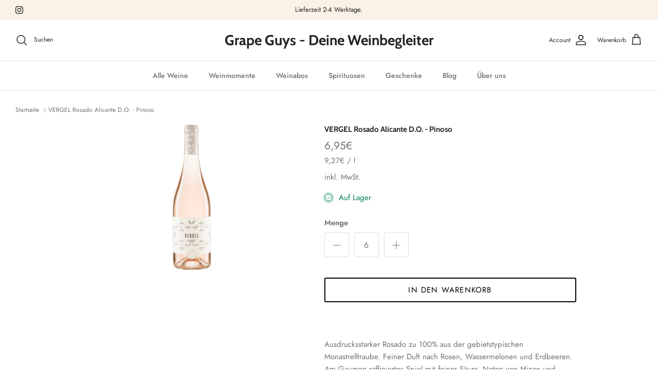

--- FILE ---
content_type: text/javascript
request_url: https://limits.minmaxify.com/grapeguys.myshopify.com?v=107b&r=20230905155124
body_size: 14977
content:
!function(e){if(!e.minMaxify&&-1==location.href.indexOf("checkout.shopify")){var t=e.minMaxifyContext||{},i=e.minMaxify={shop:"grapeguys.myshopify.com",cart:null,cartLoadTryCount:0,customer:t.customer,feedback:function(e){if(0!=a.search(/\/(account|password|checkouts|cache|\d+\/)/)){var t=new XMLHttpRequest;t.open("POST","https://admin.minmaxify.com/report"),t.send(location.protocol+"//"+i.shop+a+"\n"+e)}},guarded:function(e,t){return function(){try{var a=t&&t.apply(this,arguments),n=e.apply(this,arguments);return t?n||a:n}catch(e){console.error(e);var r=e.toString();-1==r.indexOf("Maximum call stack")&&i.feedback("ex\n"+(e.stack||"")+"\n"+r)}}}},a=e.location.pathname;i.guarded((function(){var t,n,r,o,l=e.jQuery,s=e.document,u="[name=checkout],[href='/checkout'],[type=submit][value=Checkout],[onclick='window.location\\=\\'\\/checkout\\''],form[action='/checkout'] [type=submit],.checkout_button,form[action='/cart'] [type=submit].button-cart-custom,.btn-checkout,.checkout-btn,.button-checkout",m="[name=checkout]",c=".cart-item-decrease,.cart-item-increase,.js--qty-adjuster,.js-qty__adjust,.minmaxify-quantity-button,.numberUpDown > *,.cart-item button.adjust,.cart-wrapper .quantity-selector__button,.cart .product-qty > .items,.cart__row [type=button],.cart-item-quantity button.adjust,.cart_items .js-change-quantity,.ajaxcart__qty-adjust,.cart-table-quantity button",d=".additional-checkout-buttons,.dynamic-checkout__content,.cart__additional_checkout,.additional_checkout_buttons,.paypal-button-context-iframe,.additional-checkout-button--apple-pay,.additional-checkout-button--google-pay",p="div.shopify-payment-button,.shopify-payment-button > div",h="input[name=quantity]",g="input[name^='updates['],.cart__qty-input,[data-cart-item-quantity]",f="a[href='/cart'],.js-drawer-open-right",v="[type=submit][name=update],.cart .btn-update",y=0,b={name:""},M=2e4,O={PREVENT_CART_UPD_MSG:"\n\n",NOT_VALID_MSG:"Order not valid",CART_UPDATE_MSG:"Cart needs to be updated",CART_UPDATE_MSG2:'Cart contents have changed, you must click "Update cart" before proceeding.',CART_AUTO_UPDATE:"Quantities have been changed, press OK to validate the cart.",VERIFYING_MSG:"Verifying",VERIFYING_EXPANDED:"Please wait while we verify your cart.",MIN_WEIGHT_MSG:"Current weight: {{CartWeight}} grams is less than the minimum order weight: {{CartMinWeight}} grams.",MAX_WEIGHT_MSG:"Current weight: {{CartWeight}} grams is more than the maximum order weight: {{CartMaxWeight}} grams.",MIN_SUBTOTAL_MSG:"Must have at least {{CartMinAmount}} in total.",MAX_SUBTOTAL_MSG:"Must have at most {{CartMaxAmount}} in total.",TOTAL_ITEMS_MIN_MSG:"Must have at least {{CartMinQuantity}} items total.",TOTAL_ITEMS_MAX_MSG:"Must have at most {{CartMaxQuantity}} items total.",TOTAL_ITEMS_MULT_MSG:"Must have a multiple of {{CartQuantityMultiple}} items total.",PROD_MIN_SUBTOTAL_MSG:"{{ProductName}}: Must have this item for at least {{ProductMinAmount}}.",PROD_MAX_SUBTOTAL_MSG:"{{ProductName}}: Must have this item for at most {{ProductMaxAmount}}.",GROUP_MIN_MSG:"Must have at least {{GroupMinQuantity}} of {{GroupTitle}}.",GROUP_MAX_MSG:"Must have at most {{GroupMaxQuantity}} of {{GroupTitle}}.",GROUP_MIN_SUBTOTAL_MSG:"Must have {{GroupTitle}} for at least {{GroupMinAmount}}.",GROUP_MAX_SUBTOTAL_MSG:"Must have {{GroupTitle}} for at most {{GroupMaxAmount}}.",GROUP_MULT_MSG:"{{GroupTitle}} quantity must be a multiple of {{GroupQuantityMultiple}}."};function x(){return(new Date).getTime()}Object.assign;function A(e,t){try{setTimeout(e,t||0)}catch(i){t||e()}}function _(e){return e?"string"==typeof e?s.querySelectorAll(e):e.nodeType?[e]:e:[]}function S(e,t){var i,a=_(e);if(a&&t)for(i=0;i<a.length;++i)t(a[i]);return a}function T(e,t){var i=e&&s.querySelector(e);if(i)return t?"string"==typeof t?i[t]:t(i):i}function C(e,t){if(l)return l(e).trigger(t);S(e,(function(e){e[t]()}))}function E(e,t,i){try{if(l)return l(e).on(t,i)}catch(e){}S(e,(function(e){e.addEventListener(t,i)}))}function k(e,t){var i=s.createElement("div");i.innerHTML=e;var a=i.childNodes;if(a){if(!t)return a[0];for(;a.length;)t.appendChild(a[0]);return 1}}function P(){}i.showMessage=function(e){if(N())return(i.closePopup||P)(),!0;var t=L.messages||L.getMessages();if(++y,e&&(i.prevented=x()),!i.showPopup||!i.showPopup(t[0],t.slice(1))){for(var a="",n=0;n<t.length;++n)a+=t[n]+"\n";alert(a),r&&C(v,"click")}return e&&(e.stopImmediatePropagation&&e.stopImmediatePropagation(),e.stopPropagation&&e.stopPropagation(),e.preventDefault&&e.preventDefault()),!1};function R(e){if(O.locales){var t=(O.locales[i.locale]||{})[e];if(void 0!==t)return t}return O[e]}var I,G={messages:[R("VERIFYING_EXPANDED")],equalTo:function(e){return this===e}},L=G;function D(e){return t?t.getItemLimits(i,e):{}}function w(){return t}function N(){return L.isOk&&!r&&w()||"force"==L.isOk||n}function z(){location.pathname!=a&&(a=location.pathname);try{if(w()&&!n){!function(){var e=i.cart&&i.cart.items;if(!e)return;S(g,(function(t){for(var i=0;i<e.length;++i){var a=e[i],n=t.dataset;if(a.key==n.lineId||t.id&&-1!=t.id.search(new RegExp("updates(_large)?_"+a.id,"i"))||n.index==i+1){var r=D(a);r.min>1&&!r.combine&&(t.min=r.min),r.max&&(t.max=r.max),r.multiple&&!r.combine&&(t.step=r.multiple);break}}}))}(),S(p,(function(e){e.style.display="none"}));var t=function(t){var i,n;if(!i){if(!n)try{n=decodeURIComponent(a||location.href||"")}catch(e){n=""}if(!((n=n.split("/")).length>2&&"products"==n[n.length-2]))return;i=n[n.length-1]}var r=(e.ShopifyAnalytics||{}).meta||{},o={handle:i,sku:""},l=r.product,s=r.selectedVariantId;if(!l){var u=T("#ProductJson-product-template");if(u)try{l=u._product||JSON.parse(u.dataset.product||u.textContent)}catch(e){}}if(l){o.product_description=l.description,o.product_type=l.type,o.vendor=l.vendor,o.price=l.price,o.product_title=l.title,o.product_id=l.id;var m=l.variants||[],c=m.length;if(s||1==c)for(var d=0;d<c;++d){var p=m[d];if(1==c||p.id==s){o.variant_title=p.public_title,o.sku=p.sku,o.grams=p.weight,o.price=p.price||l.price,o.variant_id=p.id,o.name=p.name,o.product_title||(o.product_title=p.name);break}}}return o}();if(t){var r=T(h);!function(t,i){function a(e,t){if(arguments.length<2)return i.getAttribute(e);null==t?i.removeAttribute(e):i.setAttribute(e,t)}var n=t.max||void 0,r=t.multiple,o=t.min;if((e.minmaxifyDisplayProductLimit||P)(t),i){var l=a("mm-max"),s=a("mm-step"),u=a("mm-min"),m=parseInt(i.max),c=parseInt(i.step),d=parseInt(i.min);stockMax=parseInt(a("mm-stock-max")),val=parseInt(i.value),(o!=u||o>d)&&((u?val==u||val==d:!val||val<o)&&(i.value=o),!t.combine&&o>1?a("min",o):u&&a("min",1),a("mm-min",o)),isNaN(stockMax)&&!l&&(stockMax=parseInt(a("data-max-quantity")||a("max")),a("mm-stock-max",stockMax)),!isNaN(stockMax)&&n&&n>stockMax&&(n=stockMax),(n!=l||isNaN(m)||m>n)&&(n?a("max",n):l&&a("max",null),a("mm-max",n)),(r!=s||r>1&&c!=r)&&(t.combine?s&&a("step",null):a("step",r),a("mm-step",r))}}(D(t),r)}}}catch(e){console.error(e)}return B(),W(),!0}function B(e,t,i){S(m,(function(a){var n=null===e?a.minMaxifySavedLabel:e;a.minMaxifySavedLabel||(a.minMaxifySavedLabel=a.value||(a.innerText||a.textContent||"").trim()),void 0!==n&&(a.value=n,a.textContent&&!a.childElementCount&&(a.textContent=n));var r=a.classList;r&&t&&r.add(t),r&&i&&r.remove(i)}))}function U(e){"start"==e?(B(R("VERIFYING_MSG"),"btn--loading"),o||(o=x(),A((function(){o&&x()-o>=M&&(j()&&i.feedback("sv\n"+JSON.stringify(i.cart)),L={isOk:"force"},U("stop"))}),M))):"stop"==e?(B(L.isOk?null:R("NOT_VALID_MSG"),0,"btn--loading"),o=0,(i.popupShown||P)()&&i.showMessage()):"changed"==e&&B(R("CART_UPDATE_MSG")),W()}function W(){S(d,(function(e){var t=e.style;N()?e.mm_hidden&&(t.display=e.mm_hidden,e.mm_hidden=!1):"none"!=t.display&&(e.mm_hidden=t.display||"block",t.display="none")})),(e.minmaxifyDisplayCartLimits||P)(!n&&L,r)}function V(e){var t,a=e.target;try{t=(a.closest||a.matches).bind(a)}catch(e){}if(t){if(t(u))return i.showMessage(e);t(c)&&i.onChange(e)}}function q(a){null==i.cart&&(i.cart=(e.Shopify||{}).cart||null);var n=i.cart&&i.cart.item_count&&(a||!y&&j());(z()||n||a)&&(w()&&i.cart?(L=t.validateCart(i),U("stop"),n&&(I&&!L.isOk&&!L.equalTo(I)&&s.body?i.showMessage():!y&&j()&&A(i.showMessage,100)),I=L):(L=G,U("start"),i.cart||K()))}function j(){return 0==a.indexOf("/cart")}function Q(e,t,a,n){if(t&&"function"==typeof t.search&&4==e.readyState){var o,l;try{if(200!=e.status)"POST"==a&&r&&-1!=t.search(/\/cart(\/update|\/change|\/clear|\.js)/)&&(r=!1,q());else{if("GET"==a&&0==t.search(/\/cart($|\.js|\.json|\?view=json)/)&&-1==t.search(/\d\d\d/))return;var s=(o=e.responseText||"").indexOf("{");-1!=t.search(/\/cart(\/update|\/change|\/clear|\.js)/)||"/cart"==t&&0==s?(-1!=t.indexOf("callback=")&&(o=o.substring(s,o.length-1)),l=i.handleCartUpdate(o,-1!=t.indexOf("cart.js")?"get":"update",n)):-1!=t.indexOf("/cart/add")?l=i.handleCartUpdate(o,"add",n):"GET"!=a||j()&&"/cart"!=t||(q(),l=1)}}catch(e){if(!o||0==e.toString().indexOf("SyntaxError"))return;console.error(e),i.feedback("ex\n"+(e.stack||"")+"\n"+e.toString()+"\n"+t)}l&&H()}}function H(){for(var e=500;e<=2e3;e+=500)A(z,e)}function K(){var e=new XMLHttpRequest,t="/cart.js?_="+x();e.open("GET",t),e.mmUrl=null,e.onreadystatechange=function(){Q(e,t)},e.send(),A((function(){null==i.cart&&i.cartLoadTryCount++<60&&K()}),5e3)}i.getLimitsFor=D,i.checkLimits=N,i.onChange=i.guarded((function(){U("changed"),r=!0,L=j()&&T(v)?{messages:[R("CART_AUTO_UPDATE")]}:{messages:[R("CART_UPDATE_MSG2")]},W()})),e.getLimits=q,e.mmIsEnabled=N,i.handleCartUpdate=function(e,t,a){if("string"==typeof e&&(e=JSON.parse(e)),"get"!=t||JSON.stringify(i.cart)!=JSON.stringify(e)){if("add"!=t){if(a&&!e.item_count&&i.cart)return;i.cart=e}else{var n=e.items||[e];e=i.cart;for(var o=0;o<n.length;++o){var l=n[o];e&&e.items||(e=i.cart={total_price:0,total_weight:0,items:[],item_count:0}),e.total_price+=l.line_price,e.total_weight+=l.grams*l.quantity,e.item_count+=l.quantity;for(var s=0;s<e.items.length;++s){var u=e.items[s];if(u.id==l.id){e.total_price-=u.line_price,e.total_weight-=u.grams*u.quantity,e.item_count-=u.quantity,e.items[s]=l,l=0;break}}l&&e.items.unshift(l)}}return r=!1,q(!0),1}if(!L.isOk)return z(),1};var F=e.XMLHttpRequest.prototype,X=F.open,J=F.send;function Z(){var t=e.fetch;t&&!t.minMaxify&&(e.fetch=function(e,a){var n=t.apply(this,arguments);return method=(a||e||{}).method||"GET",-1!=(e=((e||{}).url||e||"").toString()).search(/\/cart(\/|\.js)/)&&(n=n.then((function(t){try{var a=i.guarded((function(i){t.readyState=4,t.responseText=i,Q(t,e,method,!0)}));t.ok?t.clone().text().then(a):a()}catch(e){}return t}))),n},e.fetch.minMaxify=1)}function Y(){l||(l=e.jQuery);var t=e.Shopify||{},a=t.shop||location.host;if(b=t.theme||b,n=!1,s.getElementById("minmaxify_disable")||a!=i.shop)n=!0;else{i.locale=t.locale,z(),function(e,t,a,n){S(e,(function(e){if(!e["mmBound_"+t]){e["mmBound_"+t]=!0;var r=e["on"+t];r&&n?e["on"+t]=i.guarded((function(e){!1!==a()?r.apply(this,arguments):e.preventDefault()})):E(e,t,i.guarded(a))}}))}(f,"click",H),i.showPopup||k('<style type="text/css" minmaxify>.minmaxify-p-bg { top: 0; left: 0; width: 100%; height: 100%; z-index: 1999999998; overflow: hidden; position: fixed; background: rgb(11, 11, 11, 0.8); opacity: 0.2; } .minmaxify-p-bg.minmaxify-a { transition: opacity 0.15s ease-out; opacity: 1; display: block; } \n.minmaxify-p-wrap { top: 0; left: 0; width: 100%; height: 100%; display: table; z-index: 1999999999; position: fixed; outline: none !important; -webkit-backface-visibility: hidden; pointer-events: none; }\n.minmaxify-p-wrap > div { display: table-cell; vertical-align: middle; }\n.minmaxify-p { opacity: .5; color: black; background-color: white; padding: 18px; max-width: 500px; margin: 18px auto; width: calc(100% - 36px); pointer-events: auto; border: solid white 1px; overflow: auto; max-height: 95vh; } .minmaxify-p.minmaxify-a { opacity: 1; transition: all 0.25s ease-in; border-width: 0px; }\n.minmaxify-ok { display: inline-block; padding: 8px 20px; margin: 0; line-height: 1.42; text-decoration: none; text-align: center; vertical-align: middle; white-space: nowrap; border: 1px solid transparent; border-radius: 2px; font-family: "Montserrat","HelveticaNeue","Helvetica Neue",sans-serif; font-weight: 400;font-size: 14px;text-transform: uppercase;transition:background-color 0.2s ease-out;background-color: #528ec1; color: white; min-width: unset; }\n.minmaxify-ok:after { content: "OK"; }\n.minmaxify-close { font-style: normal; font-size: 28px; font-family: Arial, Baskerville, monospace; overflow: visible; background: transparent; border: 0; -webkit-appearance: none; display: block; outline: none; padding: 0 0 0 10px; box-shadow: none; margin-top: -10px; opacity: .65; }\n.minmaxify-p button { user-select: none; -webkit-user-select: none; cursor: pointer; float:right; width: unset; }\n.minmaxify-close:hover, .minmaxify-close:focus { opacity: 1; }\n.minmaxify-p ul { padding-left: 2rem; margin-bottom: 2rem; }</style>',s.head)&&(i.showPopup=function(e,t){for(var a='<button title="Close (Esc)" type="button" class="minmaxify-close" aria-label="Close">&times;</button>'+e.replace(new RegExp("\n","g"),"<br/>")+"<ul>",n=0;n<t.length;++n){var r=t[n];r&&(a+="<li>"+r+"</li>")}a+='</ul><div><button class="minmaxify-ok"></button><div style="display:table;clear:both;"></div></div>';var o=T("div.minmaxify-p");if(o)o.innerHtml=a;else{var l=document.body;l.insertBefore(k("<div class='minmaxify-p-bg'></div>"),l.firstChild),l.insertBefore(k("<div class='minmaxify-p-wrap'><div><div role='dialog' aria-modal='true' aria-live='assertive' tabindex='1' class='minmaxify-p'>"+a+"</div></div></div>"),l.firstChild),E(".minmaxify-ok","click",(function(){i.closePopup(1)})),E(".minmaxify-close, .minmaxify-p-bg","click",(function(){i.closePopup()})),A(S.bind(i,".minmaxify-p-bg, .minmaxify-p",(function(e){e.classList.add("minmaxify-a")})))}return 1},i.closePopup=function(e){S(".minmaxify-p-wrap, .minmaxify-p-bg",(function(e){e.parentNode.removeChild(e)})),r&&e&&C(v,"click")},i.popupShown=function(){return _("div.minmaxify-p").length},s.addEventListener("keyup",(function(e){27===e.keyCode&&i.closePopup()}))),$();var o=document.getElementsByTagName("script");for(let e=0;e<o.length;++e){var u=o[e];u.src&&-1!=u.src.indexOf("trekkie.storefront")&&!u.minMaxify&&(u.minMaxify=1,u.addEventListener("load",$))}}}function $(){var t=e.trekkie||(e.ShopifyAnalytics||{}).lib||{},a=t.track;a&&!a.minMaxify&&(t.track=function(e){return"Viewed Product Variant"==e&&A(z),a.apply(this,arguments)},t.track.minMaxify=1,t.ready&&(t.ready=i.guarded(q,t.ready)));var n=e.subscribe;"function"!=typeof n||n.mm_quTracked||(n.mm_quTracked=1,n("quantity-update",i.guarded(z)))}i.initCartValidator=i.guarded((function(e){t||(t=e,n||q(!0))})),F.open=function(e,t,i,a,n){return this.mmUrl=t,this.mmMethod=e,X.apply(this,arguments)},F.send=function(e){var t=this;return t.addEventListener?t.addEventListener("readystatechange",(function(e){Q(t,t.mmUrl,t.mmMethod)})):t.onreadystatechange=i.guarded((function(){Q(t,t.mmUrl)}),t.onreadystatechange),J.apply(t,arguments)},Z(),s.addEventListener("mousedown",i.guarded(V),!0);try{s.addEventListener("touchstart",i.guarded(V),{capture:!0,passive:!1})}catch(e){}s.addEventListener("click",i.guarded(V),!0),s.addEventListener("keydown",i.guarded((function(e){let t=e.target;t.matches&&t.matches(g)&&i.onChange(e)}))),s.addEventListener("change",i.guarded((function(e){let t=e.target;t.matches&&t.matches(g)&&i.onChange(e)}))),s.addEventListener("DOMContentLoaded",i.guarded((function(){Y(),n||((e.booster||e.BoosterApps)&&l&&l.fn.ajaxSuccess&&l(s).ajaxSuccess((function(e,t,i){i&&Q(t,i.url,i.type)})),e.routes&&Z())}))),Y()}))()}}(window),function(){function CheckState(e,t,i,a){this.cart=t||{},this.opt=e,this.customer=i,this.messages=[],this.locale=a}CheckState.prototype={recalculate:function(e){this.isOk=!0,this.messages=!e&&[];var t=this.cart._subtotal=Number(this.cart.total_price||0)/100,i=this.opt.overridesubtotal;if(!(i>0&&t>i)){for(var a=0,n=this.cart.items||[],r=0;r<n.length;r++)a+=Number(n[r].quantity);this.cart._totalQuantity=a,this.addMsg("INTRO_MSG"),this._doSubtotal(),this._doItems(),this._doGroups(),this._doQtyTotals(),this._doWeight()}},getMessages:function(){return this.messages||this.recalculate(),this.messages},addMsg:function(e,t){if(!this.messages)return;const i=this.opt.messages;var a=i[e];if(i.locales&&this.locale){var n=(i.locales[this.locale]||{})[e];void 0!==n&&(a=n)}a=this._fmtMsg(unescape(a),t),this.messages.push(a)},_fmtMsg:function(e,t){var i,a=this.opt,n=this.cart;return e.replace(/\{\{(.*?)\}\}/g,(function(e,r){i||(i=makeTextPieceEvaluator(a,n,t));try{return i(r)}catch(e){return'"'+e.message+'"'}}))},equalTo:function(e){if(this.isOk!==e.isOk)return!1;var t=this.getMessages(),i=e.messages||e.getMessages&&e.getMessages()||[];if(t.length!=i.length)return!1;for(var a=0;a<t.length;++a)if(t[a]!==i[a])return!1;return!0},_doSubtotal:function(){var e=this.cart._subtotal,t=this.opt.minorder,i=this.opt.maxorder;e<t&&(this.addMsg("MIN_SUBTOTAL_MSG"),this.isOk=!1),i>0&&e>i&&(this.addMsg("MAX_SUBTOTAL_MSG"),this.isOk=!1)},_doWeight:function(){var e=Number(this.cart.total_weight||0),t=this.opt.weightmin,i=this.opt.weightmax;e<t&&(this.addMsg("MIN_WEIGHT_MSG"),this.isOk=!1),i>0&&e>i&&(this.addMsg("MAX_WEIGHT_MSG"),this.isOk=!1)},checkGenericLimit:function(e,t,i){if(!(e.quantity<t.min&&(this.addGenericError("MIN",e,t,i),i)||t.max&&e.quantity>t.max&&(this.addGenericError("MAX",e,t,i),i)||t.multiple>1&&e.quantity%t.multiple>0&&(this.addGenericError("MULT",e,t,i),i))){var a=Number(e.line_price)/100;void 0!==t.minAmt&&a<t.minAmt&&(this.addGenericError("MIN_SUBTOTAL",e,t,i),i)||t.maxAmt&&a>t.maxAmt&&this.addGenericError("MAX_SUBTOTAL",e,t,i)}},addGenericError:function(e,t,i,a){var n={item:t};a?(e="PROD_"+e+"_MSG",n.itemLimit=i,n.refItem=a):(e="GROUP_"+e+"_MSG",n.groupLimit=i),this.addMsg(e,n),this.isOk=!1},_buildLimitMaps:function(){var e=this.opt,t=e.items||[];e.byHandle={},e.bySKU={},e.byId={};for(var i=0;i<t.length;++i){var a=t[i];a.sku&&(e.bySKU[a.sku]=a),a.h&&(e.byHandle[a.h]=a),a.id&&(e.byId[a.id]=a)}},getSkuLimit:function(e){if(e){var t=this.opt.bySKU[e];if(t)return t}},_doItems:function(){var e,t,i=this.cart.items||[],a={},n={};function r(e,t,i){var a=i[t];void 0===a?(a=i[t]={},Object.keys(e).forEach((function(t){a[t]=e[t]}))):(a.quantity+=Number(e.quantity),a.line_price+=Number(e.line_price))}for(var o=0;o<i.length;o++)r(e=i[o],this.getCartItemKey(e),a),r(e,this.getCartItemCombinedKey(e),n);for(var l in a)(e=a[l])&&((t=this.getItemLimit(e)).combine||this.checkGenericLimit(e,t,e));for(var l in n)(e=n[l])&&(t=this.getItemLimit(e,!0)).combine&&this.checkGenericLimit(e,t,e)},getCartItemCombinedKey:function(e){return e.handle},getCartItemKey:function(e){var t=e.handle;return t+=e.sku||e.variant_id},getCartItemIds:function(e){var t={handle:e.handle||"",sku:e.sku},i=t.handle.indexOf(" ");return i>0&&(t.sku=t.handle.substring(i+1),t.handle=t.handle.substring(0,i)),t},getItemLimit:function(e,t){var i=this.opt;if(!i)return{};void 0===i.byHandle&&this._buildLimitMaps();var a=this.getCartItemIds(e),n=this.getSkuLimit(a.sku);return n||(n=i.byId[e.product_id]||i.byHandle[a.handle]),n||(n=this.getIndividualGroupLimit(e,a)),n||(n={min:i.itemmin,max:i.itemmax,multiple:i.itemmult}),n},calcItemLimit:function(e){var t=this.getItemLimit(e);(t={max:t.max||0,multiple:t.multiple||1,min:t.min,combine:t.combine}).min||(t.min=t.multiple);var i=this.opt.maxtotalitems||0;(!t.max||i&&i<t.max)&&(t.max=i);for(var a=this.opt.groups||[],n=0;n<a.length;++n){var r=a[n];1==r.combine&&this.groupIsApplicable(e,r)&&(!t.max||r.max&&r.max<t.max)&&(t.max=r.max)}return t},_doQtyTotals:function(){var e=this.opt.maxtotalitems,t=this.opt.mintotalitems,i=this.opt.multtotalitems,a=this.cart._totalQuantity;0!=e&&a>e&&(this.addMsg("TOTAL_ITEMS_MAX_MSG"),this.isOk=!1),a<t&&(this.addMsg("TOTAL_ITEMS_MIN_MSG"),this.isOk=!1),i>1&&a%i>0&&(this.addMsg("TOTAL_ITEMS_MULT_MSG"),this.isOk=!1)},getIndividualGroupLimit:function(e,t){for(var i=this.opt.groups||[],a=0;a<i.length;++a){var n=i[a];if(1!=n.combine&&this.groupIsApplicable(e,n,t))return n}},groupIsApplicable:function(e,t,i){var a=t.field,n=t.op,r=t.filter;if("[]"==a)return this.checkMultipleConditions(r||[],this.groupIsApplicable.bind(this,e),n,i);var o,l=e[a];switch(a){case"ctags":l=(this.customer||{}).tags||[],o=!0;break;case"product":l=e.product_id;case"coll":case"ptag":o=!0;break;case"price":l/=100;break;case"handle":void 0!==(i||{}).handle&&(l=i.handle)}return o&&("e"==n?(n="oo",r=[r]):"ne"==n&&(n="no",r=[r])),filterOps[n](l,r)},_doGroups:function(){for(var e=this.opt.groups||[],t=0;t<e.length;++t){var i=e[t];if(1==i.combine){for(var a=0,n=0,r=this.cart.items||[],o=0;o<r.length;++o){var l=r[o];this.groupIsApplicable(l,i)&&(a+=l.quantity,n+=l.line_price)}a&&this.checkGenericLimit({quantity:a,line_price:n},i)}}},checkMultipleConditions:function(e,t,i,a){for(var n=0;n<e.length;++n){if(t(e[n],a)){if("not"==i)return!1;if("or"==i)return!0}else{if("and"==i)return!1;if("nor"==i)return!0}}return"and"==i||"not"==i}};var filterOps={c:function(e,t){return e&&String(e).indexOf(t)>-1},nc:function(e,t){return e&&-1==String(e).indexOf(t)},e:function(e,t){return e==t},g:function(e,t){return e>t},l:function(e,t){return e<t},ne:function(e,t){return e!=t},be:function(e,t){return e>t[0]&&e<t[1]},oo:function(e,t){if(e){e instanceof Array||(e=[e]);for(var i=0;i<e.length;++i)for(var a=0;a<t.length;++a)if(e[i]==t[a])return 1}},no:function(e,t){e instanceof Array||(e=[e]);for(var i=0;i<e.length;++i)for(var a=0;a<t.length;++a)if(e[i]==t[a])return 0;return 1}};function makeTextPieceEvaluator(_opt,cart,_ctx){function formatMoney(e){if(void 0!==MoneyFormat){try{e=e.toLocaleString()}catch(e){}MoneyFormat&&(e=MoneyFormat.replace(/{{\s*amount[a-z_]*\s*}}/,e))}return e}const MoneyFormat=_opt.moneyFormat,CartAmount=formatMoney(cart._subtotal),CartMinAmount=formatMoney(_opt.minorder),CartMaxAmount=formatMoney(_opt.maxorder),CartWeight=Number(cart.total_weight||0),CartMinWeight=_opt.weightmin,CartMaxWeight=_opt.weightmax,CartQuantity=cart._totalQuantity,CartMinQuantity=_opt.mintotalitems,CartMaxQuantity=_opt.maxtotalitems,CartQuantityMultiple=_opt.multtotalitems;if(_opt=0,_ctx&&_ctx.itemLimit){const ProductAmount=formatMoney(Number(_ctx.item.line_price)/100),ProductQuantity=_ctx.item.quantity,item=_ctx.refItem||_ctx.item;_ctx=_ctx.itemLimit;const ProductName=_ctx.combine&&_ctx.name?unescape(_ctx.name):item.title,GroupTitle=_ctx.title,ProductMinAmount=formatMoney(_ctx.minAmt),ProductMaxAmount=formatMoney(_ctx.maxAmt),ProductMinQuantity=_ctx.min,ProductMaxQuantity=_ctx.max,ProductQuantityMultiple=_ctx.multiple;return _ctx=0,function(v){return eval(v)}}if(_ctx&&_ctx.groupLimit){const GroupAmount=formatMoney(Number(_ctx.item.line_price)/100),GroupQuantity=_ctx.item.quantity,item=_ctx.refItem||_ctx.item;_ctx=_ctx.groupLimit;const GroupTitle=_ctx.title,GroupMinAmount=formatMoney(_ctx.minAmt),GroupMaxAmount=formatMoney(_ctx.maxAmt),GroupMinQuantity=_ctx.min,GroupMaxQuantity=_ctx.max,GroupQuantityMultiple=_ctx.multiple;return _ctx=0,function(v){return eval(v)}}return function(v){return eval(v)}}var limits={messages:{INTRO_MSG:"Dieses Produkt ist nur in 6er-Kartons erhältlich.\n\n",PROD_MIN_MSG:"{{ProductName}}: Must have at least {{ProductMinQuantity}} of this item.",PROD_MAX_MSG:"{{ProductName}}: Must have at most {{ProductMaxQuantity}} of this item.",PROD_MULT_MSG:"{{ProductName}}: Die Menge muss ein Vielfaches von {{ProductQuantityMultiple}} sein."},items:[{id:8135123009800,h:"adobe-merlot-reserva-d-o-valle-del-rapel-emiliana",name:"ADOBE Merlot Reserva D.O. Valle del Rapel - Emiliana",multiple:6},{id:7377114005672,h:"agathon-mount-athos-gga-2018-tsantali",name:"AGATHON Mount Athos ggA - Tsantali",multiple:6},{id:7356724543656,h:"agiorgitiko-1000-nights-pgi-tzivani",name:"Agiorgitiko 1000 NIGHTS PGI - Tzivani",multiple:6},{id:7377116102824,h:"amoreira-da-torre-vinho-regional-alentejano-2020-amoreira-da-torre",name:"AMOREIRA DA TORRE Vinho Regional Alentejano - Amoreira da Torre",multiple:6},{id:7372144836776,h:"armonia-blanc-2020-bassac",name:"ARMONIA Blanc - Bassac",multiple:6},{id:7371766137e3,h:"armonia-rose-2020-domaine-bassac",name:"ARMONIA Rosé - Domaine Bassac",multiple:6},{id:7372143460520,h:"armonia-rouge-2020-domaine-bassac",name:"ARMONIA Rouge - Domaine Bassac",multiple:6},{id:7377189109928,h:"arroyo-crianza-ribera-del-duero-d-o-2018-paramo",name:"ARROYO Crianza Ribera del Duero D.O. - Páramo",multiple:6},{id:8311859478792,h:"arroyo-joven-ribera-del-duero-d-o-2018-paramo",name:"ARROYO Joven Ribera del Duero D.O. 2018 Páramo",multiple:6},{id:7376426827944,h:"aufspiel-rose-qw-rheinhessen-2020-keth",name:"AUFSPIEL Rosé QW Rheinhessen - Keth",multiple:6},{id:7375620178088,h:"chateau-la-canorgue-blanc-luberon-aoc-2020",name:"Blanc Luberon AOC - Château la Canorgue",multiple:6},{id:7381751726248,h:"blaufrankisch-heide-qw-2019-braunstein",name:"Blaufränkisch HEIDE QW - Braunstein",multiple:6},{id:7356986589352,h:"bordeaux-superieur-aop",name:"Bordeaux Supérieur AOP - La Croix Simon",multiple:6},{id:7377669554344,h:"bucefalo-rosso-vino-da-uve-appassite-lunaria",name:"BUCEFALO Rosso VINO DA UVE APPASSITE Lunaria",multiple:6},{id:7377154048168,h:"butibalausi-blanco-pla-i-llevant-mallorca-d-o-2020-can-majoral",name:"BUTIBALAUSÍ Blanco Pla i Llevant Mallorca D.O. - Can Majoral",multiple:6},{id:7377120755880,h:"butibalausi-negre-pla-i-llevant-mallorca-d-o-2019-can-majoral",name:"BUTIBALAUSÍ Negre Pla i Llevant Mallorca D.O. - Can Majoral",multiple:6},{id:7377152114856,h:"butibalausi-rosado-pla-i-llevant-mallorca-d-o-2020-can-majoral",name:"BUTIBALAUSÍ Rosado Pla i Llevant Mallorca D.O. - Can Majoral",multiple:6},{id:8076714213640,h:"callisto-cabernet-sauvignon-cabernet-franc-2021-katarzyna-estate",name:"CALLISTO Cabernet Sauvignon-Cabernet Franc 2021 Katarzyna Estate",multiple:6},{id:8243322126600,h:"cepa-50-monastrell-alicante-d-o-pinoso",name:"CEPA 50 Monastrell Alicante D.O. - Pinoso",multiple:6},{id:7372210471080,h:"gens-et-pierres-chardonnay-2020",name:"Chardonnay - GENS ET PIERRES",multiple:6},{id:7382699016360,h:"chardonnay-mendoza-2020-2021-zuccardi",name:"Chardonnay Mendoza - Zuccardi",multiple:6},{id:7376769679528,h:"chardonnay-qw-rheinhessen-2020-keth",name:"Chardonnay QW Rheinhessen - Keth",multiple:6},{id:7377669816488,h:"charisma-trebbiano-dabruzzo-dop-2020-lunaria",name:"CHARISMA Trebbiano d'Abruzzo DOP - Lunaria",multiple:6},{id:7375798567080,h:"chateau-grand-ferrand-bordeaux-superieur-aop-2019",name:"Château Grand Ferrand Bordeaux Supérieur AOP",multiple:6},{id:8311389028616,h:"corte-fiore-primitivo-da-uve-in-appassimento-igp-2022-passione-natura",name:"Corte Fiore Primitivo da Uve in Appassimento IGP 2022 Passione Natura",multiple:6},{id:8311394730248,h:"corte-fiore-rosso-da-uve-in-appassimento-2021-passione-natura",name:"Corte Fiore Rosso da Uve in Appassimento 2021 Passione Natura",multiple:6},{id:7356975448232,h:"coste-di-moro-montepulciano-dabruzzo-dop",name:"COSTE DI MORO Montepulciano d'Abruzzo DOP - Lunaria",multiple:6},{id:7375618703528,h:"cotes-de-provence-rose-aop-2020-domaine-pinchinat",name:"Côtes de Provence Rosé AOP - Domaine Pinchinat",multiple:6},{id:7375618375848,h:"cotes-de-provence-rouge-aop-2019-domaine-pinchinat",name:"Côtes de Provence Rouge AOP - Domaine Pinchinat",multiple:6},{id:7375620473e3,h:"cotes-du-rhone-rouge-aop-2020-carabiniers",name:"Côtes du Rhône Rouge AOP - Carabiniers",multiple:6},{id:7381765816488,h:"dry-furmint-dop-2019-tokaj-hetszolo",name:"DRY Furmint DOP - Tokaj-Hétszölö",multiple:6},{id:7376796516520,h:"grauburgunder-qw-kaiserstuhl-edition-anna-2021-abril",name:"Grauburgunder QW Kaiserstuhl EDITION ANNA - Abril",multiple:6},{id:7376776724648,h:"grauburgunder-qw-rheinhessen-2021-keth",name:"Grauburgunder QW Rheinhessen - Keth",multiple:6},{id:7377651695784,h:"grillo-sicilia-dop-antura-2020-maggio-vini",name:"Grillo Sicilia DOP ANTURA - Maggio Vini",multiple:6},{id:7381723152552,h:"gruner-veltliner-steinfeder-ried-alte-point-2021-schmidl",name:"Grüner Veltliner Steinfeder RIED ALTE POINT - Schmidl",multiple:6},{id:8289842430216,h:"gruner-veltliner-weinviertel-dac-hagenbrunn-schwarzbock",name:"Grüner Veltliner Weinviertel DAC HAGENBRUNN - Schwarzböck",multiple:6},{id:7375236661416,h:"hommage-a-luise-riesling-vdp-gutswein-2020-dr-burklin-wolf",name:"HOMMAGE À LUISE Riesling VDP.GUTSWEIN - Dr. Bürklin-Wolf",multiple:6},{id:8272731635976,h:"il-disperato-bianco-buglioni",name:"Il Disperato Bianco - Buglioni",multiple:6},{id:8243319865608,h:"il-rose-di-casanova-igt-la-spinetta",name:"Il Rosé di Casanova IGT - La Spinetta",multiple:6},{id:7376780460200,h:"johanniter-2020-lanz",name:"Johanniter - Lanz",multiple:6},{id:7377669750952,h:"la-belle-malvasia-terre-di-chieti-igp-2021-lunaria",name:"LA BELLE Malvasia Terre di Chieti IGP - Lunaria",multiple:6},{id:8135106789640,h:"la-chapelle-blanc-aoc-saint-pierre",name:"LA CHAPELLE Blanc AOC - Saint Pierre",multiple:6},{id:8272733536520,h:"la-multa-old-vine-el-escoces",name:"La Multa Old Vine - El Escoces",multiple:6},{id:8311421796616,h:"lahrer-auxerrois-vdp-ortswein-2022-wohrle",name:"LAHRER Auxerrois VDP.ORTSWEIN 2022 Wöhrle",multiple:6},{id:8311424090376,h:"lahrer-grauburgunder-vdp-ortswein-2022-wohrle",name:"LAHRER Grauburgunder VDP.ORTSWEIN 2022 Wöhrle",multiple:6},{id:8243322913032,h:"laxe-blanc-cotes-de-gascogne-igp-laxe",name:"LAXÉ Blanc Côtes de Gascogne IGP - Laxé",multiple:6},{id:7375267594408,h:"le-blaireau-vieux-carignans-2020-gens-et-pierres",name:"LE BLAIREAU Vieux Carignans - Gens et Pierres",multiple:6},{id:7350200631464,h:"le-manpot-2020-bassac",name:"Le Manpot - Bassac",multiple:6},{id:7372203917480,h:"le-manpot-rouge-cotes-de-thongue-igp-2019-domaine-bassac",name:"LE MANPÒT Rouge Côtes de Thongue IGP - Domaine Bassac",multiple:6},{id:8311859609864,h:"le-vaglie-verdicchio-di-jesi-doc-30th-anniversary-antonucci",name:"Le Vaglie Verdicchio di Jesi DOC 30th Anniversary - Antonucci",multiple:6},{id:7375617654952,h:"les-petits-travers-rouge-herault-igp-2019-mas-des-quernes",name:"LES PETITS TRAVERS Rouge Hérault IGP - Mas des Quernes",multiple:6},{id:7377170071720,h:"lo-petit-pau-priorat-d-o-q-2020-celler-hidalgo",name:"LO PETIT PAU Priorat D.O.Q - Celler Hidalgo",multiple:6},{id:8185925501192,h:"lucanto-montepulciano-doc-torre-raone",name:"LUCANTO Montepulciano DOC - Torre Raone",multiple:6},{id:8024149033224,h:"magister-bibendi-crianza-rioja-d-o-ca-navarrsotillo",name:"MAGISTER BIBENDI Crianza Rioja D.O.Ca. - Navarrsotillo",multiple:6},{id:7382705963176,h:"malbec-mendoza-2021-zuccardi-1",name:"Malbec Mendoza - Zuccardi",multiple:6},{id:7348798062760,h:"mas-picosa-blanco-catalunya-d-o-2020-celler-de-capcanes",name:"MAS PICOSA Blanco Catalunya D.O. - Celler de Capçanes",multiple:6},{id:7377163714728,h:"mas-picosa-tinto-catalunya-d-o-2020-celler-de-capcanes",name:"MAS PICOSA Tinto Catalunya D.O. - Celler de Capçanes",multiple:6},{id:7377127669928,h:"merlot-corvezzo",name:"Merlot Corvezzo",multiple:6},{id:7377622892712,h:"message-in-a-bottle-bianco-toscana-igt-2020-tenuta-il-palagio",name:"MESSAGE IN A BOTTLE Bianco Toscana IGT - Tenuta Il Palagio",multiple:6},{id:7377623253160,h:"message-in-a-bottle-rosso-toscana-igt-2020-tenuta-il-palagio",name:"MESSAGE IN A BOTTLE Rosso Toscana IGT - Tenuta Il Palagio",multiple:6},{id:7376687235240,h:"mezzogiorno-primitivo-igt-2020",name:"MEZZOGIORNO Primitivo IGT",multiple:6},{id:7377117511848,h:"monologo-arinto-p24-vinho-verde-doc-2021-a-d-wines",name:"MONÓLOGO Arinto P24 Vinho Verde DOC - A&D Wines",multiple:6},{id:7377117053096,h:"monologo-chardonnay-p706-vinho-regional-minho-2021-a-d-wines",name:"MONÓLOGO Chardonnay P706 Vinho Regional Minho - A&D Wines",multiple:6},{id:7377116987560,h:"monologo-sauvignon-blanc-p704-vinho-regional-minho-2021-a-d-wines",name:"MONÓLOGO Sauvignon Blanc P704 Vinho Regional Minho - A&D Wines",multiple:6},{id:8312419516680,h:"monte-del-fra-bardolino-chiaretto-rosato-2022",name:"Monte del Fra Bardolino Chiaretto Rosato 2022",multiple:6},{id:8051320717576,h:"monte-del-fra-lugana-doc-2021",name:"Monte del Fra Lugana DOC",multiple:6},{id:7377670865064,h:"montecucco-rosso-doc-rigoleto-2019-collemassari",name:"Montecucco Rosso DOC RIGOLETO - ColleMassari",multiple:6},{id:7376772595880,h:"muskateller-qw-rheinhessen-2021-keth",name:"Muskateller QW Rheinhessen - Keth",multiple:6},{id:7377656447144,h:"negroamaro-salento-igp-2019-amastuola",name:"Negroamaro Salento IGP - Amastuola",multiple:6},{id:8311399645448,h:"nero-davola-riserva-sicilia-dop-antura-2019-maggio-vini",name:"Nero d'Avola Riserva Sicilia DOP ANTURA 2019 Maggio Vini",multiple:6},{id:7377649991848,h:"nero-davola-sicilia-dop-antura-2020-maggio-vini",name:"Nero d'Avola Sicilia DOP ANTURA - Maggio Vini",multiple:6},{id:7372207685800,h:"gens-et-pierres-nord-sud-blanc-2020",name:"Nord-Sud Blanc - GENS ET PIERRES",multiple:6},{id:7377196646568,h:"novas-cabernet-sauvignon-gran-reserva-d-o-valle-del-maipo-2018-2019-emiliana",name:"NOVAS Cabernet Sauvignon Gran Reserva D.O.  - Emiliana",multiple:6},{id:7377196417192,h:"novas-carmenere-cabernet-sauvignon-gran-reserva-d-o-valle-de-colchagua-2019-emiliana",name:"NOVAS Carménère-Cabernet Sauvignon Gran Reserva D.O.- Emiliana",multiple:6},{id:7376687759528,h:"osteria-pinot-grigio-igt-demeter-2020",name:"OSTERIA Pinot Grigio IGT Demeter",multiple:6},{id:7377114071208,h:"pantheon-rapsani-gu-2015-tsantali",name:"PANTHEON Rapsani gU - Tsantali",multiple:6},{id:8023942398216,h:"patria-chica-vino-de-pago-2021-pago-ayles",name:"PATRIA CHICA Vino de Pago - Pago Aylés",multiple:6},{id:8311859020040,h:"piedra-natural-tinto-toro-d-o-ohne-so2-zusatz-2021-piedra",name:"PIEDRA Natural Tinto Toro D.O. ohne SO2-Zusatz 2021 Piedra",multiple:6},{id:7377189863592,h:"piedra-roble-tinto-toro-d-o-2020-piedra",name:"PIEDRA Roble Tinto Toro D.O. - Piedra",multiple:6},{id:8307720323336,h:"piedra-rosado-toro-d-o-piedra",name:"PIEDRA Rosado Toro D.O. - Piedra",multiple:6},{id:8311418192136,h:"piedra-verdejo-rueda-d-o-2022-piedra",name:"PIEDRA Verdejo Rueda D.O. 2022 Piedra",multiple:6},{id:7377127375016,h:"pinot-grigio-delle-venezie-doc-2020-corvezzo",name:"Pinot Grigio delle Venezie DOC - Corvezzo",multiple:6},{id:7377629839528,h:"pinot-grigio-riff-delle-venezie-doc-2020-lageder",name:"Pinot Grigio RIFF Delle Venezie DOC - Lageder",multiple:6},{id:8289841185032,h:"pinot-grigio-rose-delle-venezie-doc-la-jara",name:"Pinot Grigio Rosé delle Venezie DOC - La Jara",multiple:6},{id:7381754904744,h:"pinot-vom-sonnenberg-qw-2019-braunstein",name:"PINOT VOM SONNENBERG QW - Braunstein",multiple:6},{id:7377656053928,h:"primitivo-puglia-igp-2019-amastuola",name:"Primitivo Puglia IGP - Amastuola",multiple:6},{id:7376752574632,h:"prosecco-frizzante-doc-bugelverschluss-la-jara",name:"Prosecco Frizzante DOC Bügelverschluss La Jara",multiple:6},{id:7377124425896,h:"prosecco-spumante-doc-brut-la-jara",name:"Prosecco Spumante DOC Brut La Jara",multiple:6},{id:8024148312328,h:"prosecco-spumante-doc-brut-pizzolato",name:"Prosecco Spumante DOC Brut Pizzolato",multiple:6},{id:7377124884648,h:"prosecco-spumante-doc-extra-dry-la-jara",name:"Prosecco Spumante DOC Extra Dry La Jara",multiple:6},{id:7377113907368,h:"retsina-song-of-the-pines-pgi-tzivani",name:"Retsina SONG OF THE PINES PGI Tzivani",multiple:6},{id:8311451812104,h:"riesling-berg-roseneck-qw-2022-dr-corvers-kauter",name:"Riesling BERG ROSENECK QW 2022 Dr. Corvers-Kauter",multiple:6},{id:7376772300968,h:"riesling-qw-rheinhessen-2021-keth",name:"Riesling QW Rheinhessen - Keth",multiple:6},{id:8311449551112,h:"riesling-qw-von-glucklichen-trauben-2022-dr-corvers-kauter",name:"Riesling QW VON GLÜCKLICHEN TRAUBEN 2022 Dr. Corvers-Kauter",multiple:6},{id:7376417718440,h:"riesling-r3-qw-rheingau-2020-dr-corvers-kauter",name:"Riesling R3 QW Rheingau - Dr. Corvers-Kauter",multiple:6},{id:7376415031464,h:"riesling-terra-50-qw-rheingau-feinherb-2020-dr-corvers-kauter",name:"Riesling TERRA 50 QW Rheingau feinherb - Dr. Corvers-Kauter",multiple:6},{id:7375275983016,h:"riesling-vdp-gutswein-2020-busch",name:"Riesling VDP.GUTSWEIN - Busch",multiple:6},{id:7375241281704,h:"riesling-vdp-gutswein-2020-dr-burklin-wolf",name:"Riesling VDP.GUTSWEIN - Dr. Bürklin-Wolf",multiple:6},{id:8024091590920,h:"riesling-vdp-gutswein-ritzling-2021-karl-haidle",name:"Riesling VDP.GUTSWEIN RITZLING 2021 Karl Haidle",multiple:6},{id:7376425943208,h:"riesling-vdp-gutswein-vom-loss-2020-wittmann",name:"Riesling VDP.GUTSWEIN VOM LÖSS - Wittmann",multiple:6},{id:7377671454888,h:"rosato-montecucco-doc-grottolo-2020-collemassari",name:"Rosato Montecucco DOC GRÒTTOLO - ColleMassari",multiple:6},{id:7376751526056,h:"rose-spumante-extra-dry-pizzolato",name:"Rosé Spumante Extra Dry Pizzolato",multiple:6},{id:7377692950696,h:"rose-spumante-extra-dry-pizzolato-mini-0-2l",name:"Rosé Spumante Extra Dry Pizzolato Mini 0,2l",multiple:6},{id:7377669587112,h:"ruminat-primitivo-terre-di-chieti-igp-2021-lunaria",name:"RUMINAT Primitivo Terre di Chieti IGP - Lunaria",multiple:6},{id:7376771612840,h:"sauvignon-blanc-qw-rheinhessen-2021-keth",name:"Sauvignon Blanc QW Rheinhessen - Keth",multiple:6},{id:7381729411240,h:"sauvignon-blanc-vulkanland-steiermark-dac-2020-winkler-hermaden",name:"Sauvignon Blanc Vulkanland Steiermark DAC - Winkler-Hermaden",multiple:6},{id:7382691872936,h:"stellar-shiraz-2021-w-o-western-cape-ohne-so2-zusatz-stellar-organics-1",name:"Shiraz W.O. Western Cape ohne SO2-Zusatz - Stellar Organics",multiple:6},{id:7376795893928,h:"spatburgunder-qw-kaiserstuhl-edition-johannes-2019-abril",name:"Spätburgunder QW Kaiserstuhl EDITION JOHANNES - Abril",multiple:6},{id:7376752017576,h:"special-cuvee-rosato-frizzante-veneto-igt-bugelverschluss-la-jara",name:"SPECIAL CUVÉE Rosato Frizzante Veneto IGT Bügelverschluss - La Jara",multiple:6},{id:7377125605544,h:"spumante-pinot-grigio-rose-brut-la-jara",name:"Spumante Pinot Grigio Rosé Brut - La Jara",multiple:6},{id:7382693380264,h:"stellar-cabernet-sauvignon-western-cape-2021-stellar-organics-1",name:"Stellar Cabernet Sauvignon Western Cape - Stellar Organics",multiple:6},{id:7382682828968,h:"stellar-merlot-w-o-western-cape-2021-ohne-so2-zusatz-stellar-organics",name:"Stellar Merlot W.O. Western Cape - ohne SO2-Zusatz Stellar Organics",multiple:6},{id:7382682894504,h:"stellar-merlot-w-o-western-cape-2020-stellar-organics",name:"Stellar Merlot W.O. Western Cape - Stellar Organics",multiple:6},{id:7382683812008,h:"stellar-pinotage-w-o-western-cape-2020-ohne-so2-zusatz-stellar-organics",name:"Stellar Pinotage W.O. Western Cape - ohne SO2-Zusatz Stellar Organics",multiple:6},{id:7382694658216,h:"stellar-sauvignon-blanc-w-o-western-cape-2021-stellar-organics-1",name:"Stellar Sauvignon Blanc W.O. Western Cape - Stellar Organics",multiple:6},{id:7372207259816,h:"gens-et-pierres-sud-sud-rose-2020",name:"Sud-Sud Rosé - GENS ET PIERRES",multiple:6},{id:7372208767144,h:"gens-et-pierres-sud-sud-rouge-2020",name:"Sud-Sud Rouge - GENS ET PIERRES",multiple:6},{id:7382697214120,h:"torrontes-mendoza-2021-zuccardi",name:"Torrontés Mendoza - Zuccardi",multiple:6},{id:7376690643112,h:"va-bene-prosecco-frizzante-doc-mit-schraubverschluss",name:"VA BENE Prosecco Frizzante DOC",multiple:6},{id:7348818575528,h:"valpolicella-doc-la-corte-del-pozzo-2019-fasoli",name:"Valpolicella DOC LA CORTE DEL POZZO - Fasoli",multiple:6},{id:7375618113704,h:"venus-rose-vdpays-du-var-igp-2020-domaine-pinchinat",name:"VENUS Rosé VdPays du Var IGP - Domaine Pinchinat",multiple:6},{id:7377171677352,h:"vergel-rosado-alicante-d-o-2021-pinoso",name:"VERGEL Rosado Alicante D.O. - Pinoso",multiple:6},{id:7377183604904,h:"vermador-blanco-alicante-d-o-2021-pinoso",name:"VERMADOR Blanco Alicante D.O. - Pinoso",multiple:6},{id:7377182654632,h:"vermador-rosado-alicante-d-o-2020-2021-pinoso",name:"VERMADOR Rosado Alicante D.O. - Pinoso",multiple:6},{id:7377181474984,h:"vermador-tinto-alicante-d-o-2020-pinoso",name:"VERMADOR Tinto Alicante D.O. - Pinoso",multiple:6},{id:7377180983464,h:"vermador-tinto-barrica-alicante-d-o-2020-pinoso",name:"VERMADOR Tinto Barrica Alicante D.O. - Pinoso",multiple:6},{id:7377179508904,h:"vermador-tinto-crianza-alicante-d-o-2018-2019-pinoso",name:"VERMADOR Tinto Crianza Alicante D.O. - Pinoso",multiple:6},{id:7377686560936,h:"vinnocence-chardonnay-alkoholfrei",name:"VINNOCENCE Chardonnay alkoholfrei",multiple:6},{id:7377686626472,h:"vinnocence-merlot-alkoholfrei",name:"VINNOCENCE Merlot alkoholfrei",multiple:6},{id:7377687347368,h:"vinnocence-mousseux-alkoholfrei",name:"VINNOCENCE Mousseux alkoholfrei",multiple:6},{id:7376775348392,h:"weissburgunder-qw-rheinhessen-2021-keth",name:"Weißburgunder QW Rheinhessen - Keth",multiple:6},{id:7375231418536,h:"weissburgunder-vdp-gutswein-2021-dr-burklin-wolf",name:"Weißburgunder VDP.GUTSWEIN - Dr. Bürklin-Wolf",multiple:6},{id:8185930711304,h:"weissburgunder-vom-loss-franz-keller",name:"Weissburgunder vom Löss - Franz Keller",multiple:6},{id:7377621975208,h:"when-we-dance-chianti-docg-2020-tenuta-il-palagio",name:"WHEN WE DANCE Chianti DOCG - Tenuta Il Palagio",multiple:6},{id:7381737668776,h:"wiener-gemischter-satz-dac-2020-wieninger",name:"Wiener Gemischter Satz DAC - Wieninger",multiple:6},{id:7377115316392,h:"zebro-vinho-regional-alentejano-2020-amoreira-da-torre",name:"ZEBRO Vinho Regional Alentejano - Amoreira da Torre",multiple:6},{id:8321013580040,h:"assyrtiko-agia-triada-pgi-kavala-2022-domaine-apostolidi",name:"Assyrtiko AGIA TRIADA PGI Kavala 2022 Domaine Apostolidi",multiple:6},{id:8321013645576,h:"malagouzia-palaiochori-pgi-kavala-2021-2022-domaine-apostolidi",name:"Malagouzia PALAIOCHORI PGI Kavala 2021/2022 Domaine Apostolidi",multiple:6},{id:8321016201480,h:"good-natured-chenin-blanc-w-o-coastal-region-2022-spier",name:"GOOD NATURED Chenin Blanc W.O. Coastal Region 2022 Spier",multiple:6},{id:8321017348360,h:"good-natured-sauvignon-blanc-w-o-coastal-region-2022-spier",name:"GOOD NATURED Sauvignon Blanc W.O. Coastal Region 2022 Spier",multiple:6},{id:8321017544968,h:"good-natured-shiraz-w-o-western-cape-2021-spier",name:"GOOD NATURED Shiraz W.O. Western Cape 2021 Spier",multiple:6},{id:8321244299528,h:"the-yellow-wood-white-blend-w-o-coastal-region-2022-spier",name:"THE YELLOW WOOD White Blend W.O. Coastal Region 2022 Spier",multiple:6},{id:8321245053192,h:"the-yellow-wood-red-blend-w-o-coastal-region-2020-spier",name:"THE YELLOW WOOD Red Blend W.O. Coastal Region 2020 Spier",multiple:6}],groups:[{field:"price",op:"l",filter:"15,01€",combine:!1,min:6,multiple:6}],rules:[],moneyFormat:"{{amount_with_comma_separator}}€"},validator={apiVer:[1,0],validateCart:function(e){var t=this.instantiate(e);return t.recalculate(),t},getItemLimits:function(e,t){return this.instantiate(e).calcItemLimit(t)},instantiate:function(e){return new CheckState(limits,e.cart,e.customer,e.locale)}};minMaxify.initCartValidator(validator)}();